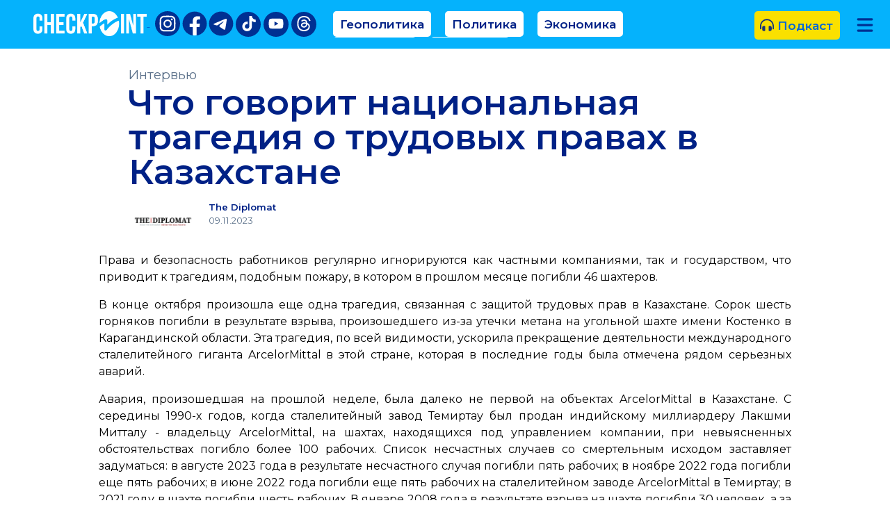

--- FILE ---
content_type: text/html; charset=utf-8
request_url: https://check-point.kz/opinion?id=1165
body_size: 15985
content:
<!DOCTYPE html>
<html lang="ru">
  <head>
    <meta charset="utf-8">
    <meta name="viewport" content="width=device-width, initial-scale=1.0">
    <title>
      &#x427;&#x442;&#x43E; &#x433;&#x43E;&#x432;&#x43E;&#x440;&#x438;&#x442; &#x43D;&#x430;&#x446;&#x438;&#x43E;&#x43D;&#x430;&#x43B;&#x44C;&#x43D;&#x430;&#x44F; &#x442;&#x440;&#x430;&#x433;&#x435;&#x434;&#x438;&#x44F; &#x43E; &#x442;&#x440;&#x443;&#x434;&#x43E;&#x432;&#x44B;&#x445; &#x43F;&#x440;&#x430;&#x432;&#x430;&#x445; &#x432; &#x41A;&#x430;&#x437;&#x430;&#x445;&#x441;&#x442;&#x430;&#x43D;&#x435; - check-point.kz
    </title>
    <meta name="title" content="&#x427;&#x442;&#x43E; &#x433;&#x43E;&#x432;&#x43E;&#x440;&#x438;&#x442; &#x43D;&#x430;&#x446;&#x438;&#x43E;&#x43D;&#x430;&#x43B;&#x44C;&#x43D;&#x430;&#x44F; &#x442;&#x440;&#x430;&#x433;&#x435;&#x434;&#x438;&#x44F; &#x43E; &#x442;&#x440;&#x443;&#x434;&#x43E;&#x432;&#x44B;&#x445; &#x43F;&#x440;&#x430;&#x432;&#x430;&#x445; &#x432; &#x41A;&#x430;&#x437;&#x430;&#x445;&#x441;&#x442;&#x430;&#x43D;&#x435;">
    <meta name="description">
    <meta property="og:title" content="&#x427;&#x442;&#x43E; &#x433;&#x43E;&#x432;&#x43E;&#x440;&#x438;&#x442; &#x43D;&#x430;&#x446;&#x438;&#x43E;&#x43D;&#x430;&#x43B;&#x44C;&#x43D;&#x430;&#x44F; &#x442;&#x440;&#x430;&#x433;&#x435;&#x434;&#x438;&#x44F; &#x43E; &#x442;&#x440;&#x443;&#x434;&#x43E;&#x432;&#x44B;&#x445; &#x43F;&#x440;&#x430;&#x432;&#x430;&#x445; &#x432; &#x41A;&#x430;&#x437;&#x430;&#x445;&#x441;&#x442;&#x430;&#x43D;&#x435;">
    <meta property="og:description">
    <meta property="og:type" content="article">
    <meta property="og:image" content="https://check-point.kz/img/public/1165.jpg">
    <meta property="og:site_name" content="Чек-Поинт (check-point.kz)">
    <link rel="stylesheet" href="/lib/bootstrap/dist/css/bootstrap.min.css">
    <link rel="stylesheet" href="/css/site.css">

    <link rel="preconnect" href="https://fonts.googleapis.com">
    <link rel="preconnect" href="https://fonts.gstatic.com" crossorigin>
    <link href="https://fonts.googleapis.com/css2?family=Montserrat:wght@400..600&display=swap" rel="stylesheet">

    <script src="/lib/jquery/dist/jquery.min.js"></script>
 </head>
<body>
    <div class="container-fluid" style="padding-right: 0px; padding-left: 0px; overflow-x: hidden; ">
        <header style="background-color: #05B2FC; height: 70px; z-index: 11; position: fixed; top: 0;
            width: 100%; ">
            <div class="row" style="height: 58px; ">
                <div class="col-lg-12">
                    <div style="display: flex; width: 100%; ">
                        <!--Mobile-->
                        <div class="d-lg-none" style="text-align: center; width: 100%; padding-top: 10px; position: relative; ">

                            <a class="mt-2 me-2" href="/Index" style="text-decoration: none; position: absolute; 
                                left: -20px; top: 3px; margin-left: 30px; ">
                                <img style="height: 48px; " src="/img/logo-symbol.png">
                            </a>

                            <a class="mt-1" href="https://www.instagram.com/check_point.kz/?hl=ru" rel="nofollow" target="_blank"
                               style="padding-top: 5px; padding-left: 0px; display: inline-block; width: 40px; height: 40px;
                                    background-color: #003092; border-radius: 50%; margin-right: 2px; ">
                                <svg width="30" height="30" style="fill: #fff; ">
                                    <use xlink:href="#instagram"></use>
                                </svg>
                            </a>

                            <a href="https://www.facebook.com/Check-pointkz-101784368426506" rel="nofollow" target="_blank"
                               style="display: inline-block; width: 38.5px; height: 38.5px; background-color: #fff; border-radius: 50%; ">
                                <svg width="40" height="40" fill="#003092" style="margin-left: -1px; margin-top: -1px; ">
                                    <use xlink:href="#facebook"></use>
                                </svg>
                            </a>

                            <a href="https://t.me/+-prD44UTlzhmYmNi" rel="nofollow" target="_blank"
                               style="display: inline-block; width: 38px; height: 38.5px; background-color: #fff; 
                                    border-radius: 50%; margin-left: 3px; ">
                                <svg width="40" height="40" fill="#003092" style="margin-left: -1px; margin-top: -1px; ">
                                    <use xlink:href="#telegram"></use>
                                </svg>
                            </a>
                            <a href="https://www.tiktok.com/@checkpoint_kz" rel="nofollow" target="_blank"
                               style="padding-top: 8px; padding-left: 0px; display: inline-block; width: 40px; height: 40px;
                                    background-color: #003092; border-radius: 50%; margin-left: 2px; ">
                                <svg width="22" height="22" style="fill: #fff; ">
                                    <use xlink:href="#tiktok"></use>
                                </svg>
                            </a>
                            <a href="https://www.youtube.com/@check_point_talk" rel="nofollow" target="_blank"
                               style="padding-top: 8px; padding-left: 0px; display: inline-block; width: 40px; height: 40px;
                                    background-color: #003092; border-radius: 50%; margin-left: 2px; ">
                                <svg width="22" height="22" style="fill: #fff; ">
                                    <use xlink:href="#youtube"></use>
                                </svg>
                            </a>
                            <a href="https://www.threads.com/@check_point.kz" rel="nofollow" target="_blank"
                               style="padding-top: 8px; padding-left: 0px; display: inline-block; width: 40px; height: 40px;
                                    background-color: #003092; border-radius: 50%; margin-left: 2px; ">
                                <svg width="26" height="26" style="fill: #fff; ">
                                    <use xlink:href="#threads"></use>
                                </svg>
                            </a>
                        </div>

                        <!--Desktop-->
                        <div class="d-none d-lg-block" style="white-space: nowrap; padding-top: 16px; ">
                            <a class="ms-5 mt-2 me-2" href="/Index">
                                <img style="height: 36px; " src="/img/logo.png">
                            </a>

                            <div class="d-none d-lg-inline-block">
                                <a href="https://www.instagram.com/check_point.kz/?hl=ru" rel="nofollow" target="_blank"
                                   style="padding-top: 5px; padding-left: 5px; display: inline-block; width: 36px; height: 36px; 
                                        background-color: #003092; border-radius: 50%; ">
                                    <svg width="26" height="26" style="fill: #fff; ">
                                        <use xlink:href="#instagram"></use>
                                    </svg>
                                </a>

                                <a href="https://www.facebook.com/Check-pointkz-101784368426506" rel="nofollow" target="_blank"
                                   style="display: inline-block; width: 34px; height: 34px; background-color: #fff; border-radius: 50%; ">
                                    <svg width="36" height="36" fill="#003092" style="margin-left: -1px; margin-top: -1px; ">
                                        <use xlink:href="#facebook"></use>
                                    </svg>
                                </a>

                                <a href="https://t.me/+-prD44UTlzhmYmNi" rel="nofollow" target="_blank"
                                   style="display: inline-block; width: 34px; height: 34px; background-color: #fff; border-radius: 50%; ">
                                    <svg width="36" height="36" fill="#003092" style="margin-left: -1px; margin-top: -1px; ">
                                        <use xlink:href="#telegram"></use>
                                    </svg>
                                </a>

                                <a href="https://www.tiktok.com/@checkpoint_kz" rel="nofollow" target="_blank"
                                   style="padding-top: 4px; padding-left: 8px; display: inline-block; width: 36px; height: 36px;
                                        background-color: #003092; border-radius: 50%; ">
                                    <svg width="22" height="22" style="fill: #fff; ">
                                        <use xlink:href="#tiktok"></use>
                                    </svg>
                                </a>

                                <a href="https://www.youtube.com/@check_point_talk" rel="nofollow" target="_blank"
                                   style="padding-top: 4px; padding-left: 7px; display: inline-block; width: 36px; height: 36px;
                                        background-color: #003092; border-radius: 50%; ">
                                    <svg width="22" height="22" style="fill: #fff; ">
                                        <use xlink:href="#youtube"></use>
                                    </svg>
                                </a>

                                <a href="https://www.threads.com/@check_point.kz" rel="nofollow" target="_blank"
                                   style="padding-top: 4px; padding-left: 7px; display: inline-block; width: 36px; height: 36px;
                                        background-color: #003092; border-radius: 50%; ">
                                    <svg width="22" height="22" style="fill: #fff; ">
                                        <use xlink:href="#threads"></use>
                                    </svg>
                                </a>
                            </div>
                        </div>
                        <div class="ps-2 d-none d-lg-block" style="flex-grow: 1; ">
                            <div style="display: flex; flex-direction: row; width: 100%; padding-top: 16px; ">
                                <div class="d-none d-lg-block" style="flex: 1; ">
                                    <div style="overflow-y: hidden; height: 38px; ">

                                        <a class="nav-link2 ms-3" href="/categories?category=Геополитика">
                                            Геополитика
                                        </a>
                                        <a class="nav-link2 ms-3" href="/categories?category=Политика">
                                            Политика
                                        </a>
                                        <a class="nav-link2 ms-3" href="/categories?category=Экономика">
                                            Экономика
                                        </a>
                                        <a class="nav-link2 ms-3" href="/categories?category=Аналитика">
                                            Аналитика
                                        </a>
                                        <a class="nav-link2 ms-3" href="/categories?category=Интервью">
                                            Интервью
                                        </a>
                                    </div>
                                </div>
                                <div style="text-align: right; width: 340px; ">

                                    <a class="ms-3 d-none d-lg-inline-block" href="/audios" style="background-color: #FAE000; padding: 8px; padding-right: 10px; text-decoration: none; border-radius: 5px; font-weight: 600; font-size: 13pt; ">
                                        <svg width="20" height="20" viewBox="0 0 512 512" style="margin-top: -4px; "><path fill="#002186" fill-opacity="0.9" d="M256 32C112.9 32 4.563 151.1 0 288v104C0 405.3 10.75 416 23.1 416S48 405.3 48 392V288c0-114.7 93.34-207.8 208-207.8C370.7 80.2 464 173.3 464 288v104C464 405.3 474.7 416 488 416S512 405.3 512 392V287.1C507.4 151.1 399.1 32 256 32zM160 288L144 288c-35.34 0-64 28.7-64 64.13v63.75C80 451.3 108.7 480 144 480L160 480c17.66 0 32-14.34 32-32.05v-127.9C192 302.3 177.7 288 160 288zM368 288L352 288c-17.66 0-32 14.32-32 32.04v127.9c0 17.7 14.34 32.05 32 32.05L368 480c35.34 0 64-28.7 64-64.13v-63.75C432 316.7 403.3 288 368 288z" /></svg>
                                        Подкаст
                                    </a>

                                    <a class="mx-5 mx-lg-3 MenuIcon" style="display: block; margin-top: 0px; ">
                                        <svg class="BurgerIcon" width="26" height="26" viewBox="0 0 448 512"><path fill="#002186" fill-opacity="0.9" d="M0 96C0 78.33 14.33 64 32 64H416C433.7 64 448 78.33 448 96C448 113.7 433.7 128 416 128H32C14.33 128 0 113.7 0 96zM0 256C0 238.3 14.33 224 32 224H416C433.7 224 448 238.3 448 256C448 273.7 433.7 288 416 288H32C14.33 288 0 273.7 0 256zM416 448H32C14.33 448 0 433.7 0 416C0 398.3 14.33 384 32 384H416C433.7 384 448 398.3 448 416C448 433.7 433.7 448 416 448z" /></svg>
                                        <svg class="XmarkIcon" style="display: none; transition: transform 0.5s ease; " width="26" height="26" viewBox="0 0 320 512"><path fill="#002186" fill-opacity="0.9" d="M310.6 361.4c12.5 12.5 12.5 32.75 0 45.25C304.4 412.9 296.2 416 288 416s-16.38-3.125-22.62-9.375L160 301.3L54.63 406.6C48.38 412.9 40.19 416 32 416S15.63 412.9 9.375 406.6c-12.5-12.5-12.5-32.75 0-45.25l105.4-105.4L9.375 150.6c-12.5-12.5-12.5-32.75 0-45.25s32.75-12.5 45.25 0L160 210.8l105.4-105.4c12.5-12.5 32.75-12.5 45.25 0s12.5 32.75 0 45.25l-105.4 105.4L310.6 361.4z" /></svg>
                                    </a>
                                </div>
                            </div>
                        </div>

                        <a class="mx-5 mx-lg-3 MenuIcon d-block d-lg-none" style="position: absolute; right: -30px; top: 22px; padding-left: 7px; ">
                            <svg class="BurgerIcon" width="26" height="26" viewBox="0 0 448 512"><path fill="#002186" fill-opacity="0.9" d="M0 96C0 78.33 14.33 64 32 64H416C433.7 64 448 78.33 448 96C448 113.7 433.7 128 416 128H32C14.33 128 0 113.7 0 96zM0 256C0 238.3 14.33 224 32 224H416C433.7 224 448 238.3 448 256C448 273.7 433.7 288 416 288H32C14.33 288 0 273.7 0 256zM416 448H32C14.33 448 0 433.7 0 416C0 398.3 14.33 384 32 384H416C433.7 384 448 398.3 448 416C448 433.7 433.7 448 416 448z" /></svg>
                            <svg class="XmarkIcon" style="display: none; transition: transform 0.5s ease; " width="26" height="26" viewBox="0 0 320 512"><path fill="#002186" fill-opacity="0.9" d="M310.6 361.4c12.5 12.5 12.5 32.75 0 45.25C304.4 412.9 296.2 416 288 416s-16.38-3.125-22.62-9.375L160 301.3L54.63 406.6C48.38 412.9 40.19 416 32 416S15.63 412.9 9.375 406.6c-12.5-12.5-12.5-32.75 0-45.25l105.4-105.4L9.375 150.6c-12.5-12.5-12.5-32.75 0-45.25s32.75-12.5 45.25 0L160 210.8l105.4-105.4c12.5-12.5 32.75-12.5 45.25 0s12.5 32.75 0 45.25l-105.4 105.4L310.6 361.4z" /></svg>
                        </a>
                    </div>
                </div>
            </div>
        </header>
        <div id="Menu" style="position: fixed; top: -100%; left: 0; right: 0; z-index: 10; 
            overflow: hidden; transition: top 0.5s; border-bottom: 1px solid #444;">
            <div class="MenuHeight" style="background-color: #05B2FC; ">
                <div class="container pb-0 pb-lg-4">
                    <p class="pt-3 mb-2" style="font-weight: 100; color: #000821; ">ПОИСК</p>
                    <div class="row mx-5 TopMenuLinks">
                        <div class="col-8 offset-0 col-lg-6 offset-lg-2 p-0">
                            <input id="inputSearch1" name="_inputSearch" type="text" class="form-control"
                                placeholder="Поиск по сайту..." style="height: 42px;
                                width: 100%; font-size: 14pt; float: right; border-radius: 0px; ">
                        </div>
                        <div class="col-4 col-lg-2 p-0">
                            <input id="searchButton1" type="submit" value="ПОИСК" style="
                                width: 100%; font-size: 14pt; border: none; color: #fff;
                                border-radius: 0px; background-color: white; background-color: #002186;
                                height: 42px; ">
                        </div>
                    </div>

                    <p class="pt-3" style="font-weight: 100; color: #000821; ">РАЗДЕЛЫ</p>
                    <div class="row mx-5 TopMenuLinks">
                        <div class="col-lg-4">
                            <a href="/categories?category=Геополитика">
                                Геополитика
                            </a>
                            <a href="/categories?category=Политика">
                                Политика
                            </a>
                            <a href="/categories?category=Экономика">
                                Экономика
                            </a>
                            <a href="/opinions">
                                Мир о нас
                            </a>
                        </div>
                        <div class="col-lg-4">
                            <a href="/categories?category=Аналитика">
                                Аналитика
                            </a>
                            <a href="/categories?category=Интервью">
                                Интервью
                            </a>
                            <a href="/categories?category=Общество">
                                Общество
                            </a>
                        </div>
                        <div class="col-lg-4">
                            <a href="/categories?category=Культура">
                                Культура
                            </a>
                            <a href="/categories?category=Спорт">
                                Спорт
                            </a>
                            <a href="/categories?category=Живое%20наследие">
                                Живое наследие
                            </a>
                        </div>
                    </div>


                    <p class="pt-3" style="font-weight: 100; color: #000821; ">ИНФОРМАЦИЯ</p>
                    <div class="row mx-5 TopMenuLinks mb-4 mb-lg-0">
                        <div class="col-lg-4">
                            <a href="/o-nas">
                                О нас
                            </a>
                        </div>
                        <div class="col-lg-4">
                            <a href="/advertiser">
                                Рекламодателям
                            </a>
                        </div>
                        <div class="col-lg-4">
                            <a href="/kontakty">
                                Контакты
                            </a>
                        </div>
                    </div>
                </div>
            </div>
            <div class="pt-2" style="background-color: #002186; height: 84px; text-align: center; ">
                <a class="mx-2" href="https://www.instagram.com/check_point.kz/?hl=ru" rel="nofollow" target="_blank"
                   style="padding-top: 5px; display: inline-block; width: 50px; height: 50px; background-color: #fff; border-radius: 50%; ">
                    <svg width="40" height="40" fill="#002186">
                        <use xlink:href="#instagram"></use>
                    </svg>
                </a>
                
                <a class="mx-2" href="https://www.facebook.com/Check-pointkz-101784368426506" rel="nofollow" target="_blank"
                   style="display: inline-block; width: 50px; height: 50px; ">
                    <svg width="50" height="50" fill="#fff">
                        <use xlink:href="#facebook"></use>
                    </svg>
                </a>

                <a class="mx-2" href="https://t.me/+-prD44UTlzhmYmNi" rel="nofollow" target="_blank"
                    style="padding-top: 7px; display: inline-block; width: 50px; height: 50px; ">
                    <svg width="50" height="50" fill="#fff">
                        <use xlink:href="#telegram"></use>
                    </svg>
                </a>

                <a class="mx-2" href="https://www.tiktok.com/@checkpoint_kz" rel="nofollow" target="_blank"
                   style="padding-top: 7px; padding-left: 3px; display: inline-block; width: 50px; height: 50px; background-color: #fff; border-radius: 50%; ">
                    <svg width="36" height="36" fill="#002186">
                        <use xlink:href="#tiktok"></use>
                    </svg>
                </a>

                <a class="mx-2" href="https://www.youtube.com/@check_point_talk" rel="nofollow" target="_blank"
                   style="padding-top: 7px; padding-left: 1px; display: inline-block; width: 50px; height: 50px; background-color: #fff; border-radius: 50%; ">
                    <svg width="36" height="36" fill="#002186">
                        <use xlink:href="#youtube"></use>
                    </svg>
                </a>

                <a class="mx-2" href="https://www.threads.com/@check_point.kz" rel="nofollow" target="_blank"
                   style="padding-top: 7px; padding-left: 1px; display: inline-block; width: 50px; height: 50px; background-color: #fff; border-radius: 50%; ">
                    <svg width="36" height="36" fill="#002186">
                        <use xlink:href="#threads"></use>
                    </svg>
                </a>
            </div>
        </div>




<div id="background" style="width: 100vw; height: 100vh; left: 0; top: 0; position: fixed;
    z-index: 8; background-color: rgba(0, 33, 134);  opacity: 0; 
    transition: background-color 0.5s, opacity 0.5s; pointer-events: none; ">
</div>
        


<div class="row" style="padding-top: 70px; ">
    <div class="col-lg-12">
        <main role="main">
            

<div class="container pt-4" style="padding-left: 9%; padding-right: 9%; ">
    <a href="/categories?category=&#x418;&#x43D;&#x442;&#x435;&#x440;&#x432;&#x44C;&#x44E;" style="color: #5C718A;
        text-decoration: none; font-size: 14pt; ">
        &#x418;&#x43D;&#x442;&#x435;&#x440;&#x432;&#x44C;&#x44E;
    </a>

    <h1 class="HeaderFontSize" style="font-weight: bold; line-height: 1; color: #002186; ">
        Что говорит национальная трагедия о трудовых правах в Казахстане
    </h1>

    <div style="display: flex; align-items: center;">
        <div style="flex: 0 0 auto; max-width: 100px; margin-top: 20px; ">
            <img style="width: 100%; max-width: 100px; border-radius: 10px; " src="/img/person/d2e5678f-697d-41d5-97cd-e905d95ccc99.jpg" />
        </div>

        <div style="flex: 1; margin-left: 15px;">
            <p class="mb-0 mt-1" style="font-weight: 600; color: #002186; font-size: 10pt;">
                The  Diplomat
            </p>
            <p class="mb-2" style="font-weight: 100; color: #5C718A; font-size: 10pt;">
                09.11.2023
            </p>
        </div>
    </div>

    <p style="font-size: 13pt; font-weight: 600; ">
        
    </p>
</div>

<div class="container">


    <div class="px-lg-5">
        <article class="col-lg-12 mt-4">
            <p style="text-align: justify;"><span style="font-family: &quot;Times New Roman&quot;;">Права и безопасность работников регулярно игнорируются как частными компаниями, так и государством, что приводит к трагедиям, подобным пожару, в котором в прошлом месяце погибли 46 шахтеров.</span></p><p style="text-align: justify;"><span style="font-family: &quot;Times New Roman&quot;;">В конце октября произошла еще одна трагедия, связанная с защитой трудовых прав в Казахстане. Сорок шесть горняков погибли в результате взрыва, произошедшего из-за утечки метана на угольной шахте имени Костенко в Карагандинской области. Эта трагедия, по всей видимости, ускорила прекращение деятельности международного сталелитейного гиганта ArcelorMittal в этой стране, которая в последние годы была отмечена рядом серьезных аварий.</span></p><p style="text-align: justify;"><span style="font-family: &quot;Times New Roman&quot;;">Авария, произошедшая на прошлой неделе, была далеко не первой на объектах ArcelorMittal в Казахстане. С середины 1990-х годов, когда сталелитейный завод Темиртау был продан индийскому миллиардеру Лакшми Митталу - владельцу ArcelorMittal, на шахтах, находящихся под управлением компании, при невыясненных обстоятельствах погибло более 100 рабочих. Список несчастных случаев со смертельным исходом заставляет задуматься: в августе 2023 года в результате несчастного случая погибли пять рабочих; в ноябре 2022 года погибли еще пять рабочих; в июне 2022 года погибли еще пять рабочих на сталелитейном заводе ArcelorMittal в Темиртау; в 2021 году в шахте погибли шесть рабочих. В январе 2008 года в результате взрыва на шахте погибли 30 человек, а за два года до этого, в 2006 году, при взрыве на другой шахте погиб 41 рабочий.</span></p><p style="text-align: justify;"><span style="font-family: &quot;Times New Roman&quot;;">Большинство смертельных случаев на шахтах Казахстана произошло из-за скопления под землей газа метана. Уровень газа метана может повыситься в считанные секунды, и при отказе защитных механизмов рабочие быстро теряют сознание. В других случаях при ремонте электрооборудования или оборудования происходило воспламенение утечек метана, что мгновенно приводило к гибели рабочих в результате мощных взрывов, происходивших глубоко под землей после обрушения участков шахты. В некоторых случаях извлечь тела погибших рабочих не удавалось.</span></p><p style="text-align: justify;"><span style="font-family: &quot;Times New Roman&quot;;">В начале этого года компания ArcelorMittal была оштрафована на 16 млн тенге (около 34 300 долларов США) за использование устаревшего оборудования. В 2022 году в СМИ появилась информация о том, что на комбинате «АрселорМиттал Темиртау» было выявлено около 2 тыс. нарушений требований промышленной безопасности.</span></p><p style="text-align: justify;"><span style="font-family: &quot;Times New Roman&quot;;">Деятельность ArcelorMittal в Казахстане также вызывает серьезные опасения за состояние окружающей среды, и, пожалуй, самый известный случай - черный снег, выпавший на город Темиртау в 2018 году. В Темиртау расположен гигантский сталелитейный завод ArcelorMittal, и в связи с загрязнением окружающей среды, вызванным деятельностью предприятия, возникли серьезные опасения за безопасность местного населения. В то время представитель ArcelorMittal отмахнулся от опасений, заявив, что черный снег в Темиртау был вызван «отсутствием ветра», который в противном случае сдул бы загрязнения с металлургического завода за пределы города.</span></p><p style="text-align: justify;"><span style="font-family: &quot;Times New Roman&quot;;">Казахстан - не единственная страна, жители и работники которой утверждают, что пострадали от работы на ArcelorMittal. В Украине и ЮАР компания была оштрафована за нанесение вреда окружающей среде в 2021 и 2019 годах соответственно. ArcelorMittal также столкнулась с судебными исками в Либерии за уклонение от выполнения корпоративных социальных обязательств (КСО).</span></p><p style="text-align: justify;"><span style="font-family: &quot;Times New Roman&quot;;">Несмотря на негативную репутацию ArcelorMittal в области промышленной и экологической безопасности, компания смогла продолжить работу в Казахстане, что свидетельствует о том, что казахстанские власти не смогли привлечь ее к ответственности за допущенные нарушения.</span></p><p style="text-align: justify;"><span style="font-family: &quot;Times New Roman&quot;;">Рабочие на шахтах ArcelorMittal в Казахстане проводили акции протеста, требуя усиления защиты своих прав. В частности, в декабре 2017 года около 700 шахтеров комбината «АрселорМиттал Темиртау» провели забастовку, требуя улучшения условий труда и внесения изменений в трудовой кодекс Казахстана, в том числе предоставления более ранних пенсионных прав шахтерам, чье здоровье страдает от связанных с работой заболеваний задолго до достижения ими пенсионного возраста.</span></p><p style="text-align: justify;"><span style="font-family: &quot;Times New Roman&quot;;">Казахстан является участником Международного пакта об экономических, социальных и культурных правах, который защищает право на забастовку, а также на создание и вступление в профсоюзы, национальные и международные конфедерации. Казахстан также является членом Международной организации труда (МОТ) и ратифицировал ее основополагающие конвенции, в том числе о праве на организацию. Однако на практике деятельность независимых профсоюзов серьезно ограничена, а профсоюзные активисты часто сталкиваются с преследованиями, запугиванием и слежкой со стороны властей, в условиях систематического нарушения свободы объединений, собраний и выражения мнений. </span></p><p style="text-align: justify;"><span style="font-family: &quot;Times New Roman&quot;;">В ноябре 2021 года переговоры между профсоюзами и компанией ArcelorMittal были направлены на предотвращение забастовок и достижение договоренности об улучшении условий труда. Хотя было достигнуто соглашение о незначительном повышении заработной платы, вопросы безопасности остались без внимания, и не было никакой конкретной информации о том, что будет сделано с безопасностью на шахтах.</span></p><p style="text-align: justify;"><span style="font-family: &quot;Times New Roman&quot;;">Аким Карагандинской области сообщил, что создана рабочая группа, эксперты которой проведут расследование всех аварий, произошедших с 1996 года, и разработают план действий. Предыдущие обещания ArcelorMittal повысить уровень безопасности, особенно в части рисков, связанных с утечками метана, очевидно, не были должным образом реализованы компанией и не контролировались властями. Очевидно, что любые принятые меры не смогли спасти жизни 46 горняков, погибших в прошлом месяце. Права и жизни рабочих не были защищены, несмотря на обязательства и ответственность, как со стороны работодателя, так и со стороны государства. </span></p><p style="text-align: justify;"><span style="font-family: &quot;Times New Roman&quot;;">Хотя руководство ArcelorMittal до сих пор уклонялось от ответственности, авария, произошедшая в прошлом месяце, стала той соломинкой, которая переломила спину верблюда. Теперь предприятия ArcelorMittal в Казахстане будут переданы в государственную собственность, и власти нашли нового, местного и тайного инвестора.</span></p><p style="text-align: justify;"><span style="font-family: &quot;Times New Roman&quot;;">29 октября был объявлен день национального траура, а президент Касым-Жомарт Токаев признал факт неоднократных нарушений трудового законодательства, заявив: «К сожалению, несчастные случаи на предприятии «АрселорМиттал Темиртау» стали частыми, можно сказать, носят системный характер. Это уже вторая трагедия со смертельным исходом в этом году. С 2006 года на металлургическом комбинате произошло более 20 аварий... Несмотря на неоднократные предупреждения и указания государственных органов, ситуация не улучшается. В связи с этим необходимо срочно принимать жесткие меры».</span></p><p style="text-align: justify;"><span style="font-family: &quot;Times New Roman&quot;;">Воля к переменам не должна останавливаться на достигнутом. Реформирование трудового кодекса, защита прав работников, удовлетворение их требований, обеспечение их безопасности — все это ключевые шаги, особенно после ухода ArcelorMittal из горнодобывающей отрасли Казахстана. Но это происходит на фоне существующих системных проблем в трудовом секторе страны.</span></p><p style="text-align: justify;"><span style="font-family: &quot;Times New Roman&quot;;">В качестве важного шага по обеспечению прав трудящихся в стране Казахстану следует придерживаться рекомендаций МОТ от 2021 г., согласно которым Астана должна улучшить условия для работы независимых профсоюзов. Только так Казахстан сможет по-настоящему двигаться вперед, предотвратить ненужную гибель работников и лучше защитить здоровье своих граждан. Именно эти вопросы должны быть в центре внимания всех деловых соглашений в Казахстане.</span></p><p style="text-align: justify;"><em style="font-family: &quot;Times New Roman&quot;;">Автор: Альва Омарова - псевдоним исследователя Международного партнерства по правам человека.</em></p><p style="text-align: justify;"><em style="font-family: &quot;Times New Roman&quot;;">Источник: <a href="https://thediplomat.com/2023/11/a-national-tragedy-and-labor-rights-in-kazakhstan/" rel="noopener noreferrer" target="_blank">What a National Tragedy Says About Labor Rights in Kazakhstan – The Diplomat</a></em></p><p style="text-align: justify;"><em style="font-family: &quot;Times New Roman&quot;;">Перевод Дианы Канбаковой</em></p><p><em style="font-family: &quot;Times New Roman&quot;;">Фото из открытых источников</em></p>
        </article>
    </div>
</div>



        </main>
    </div>
</div>



<footer style="background-color: #081336; font-size: 11pt; overflow-x: hidden; ">
    <div class="row">
        <div class="pt-5 pb-3 col-xl-8 offset-xl-2">
            <div class="row">
                <div class="col-lg-3 col-12 p-2 pl-5 pl-md-0" style="text-align: center; position: relative; ">
                    <img class="d-none d-lg-block" style="margin-bottom: 20px; display: block; max-width: 90%; margin: 0 auto; " src="/img/logo.png">
                    <img class="d-lg-none"  style="margin-bottom: 20px; display: block; width: 212px; margin: 0 auto; " src="/img/logo.png">
                    <div class="mt-3 mb-2">
                        <a class="me-1" href="https://www.instagram.com/check_point.kz/?hl=ru" rel="nofollow" target="_blank"
                            style="padding-top: 5px; display: inline-block; width: 50px; height: 50px; background-color: #fff; border-radius: 50%; ">
                            <svg width="40" height="40" style="fill: #081336; ">
                                <use xlink:href="#instagram"></use>
                            </svg>
                        </a>
                        
                        <a class="me-1" href="https://www.facebook.com/Check-pointkz-101784368426506" rel="nofollow" target="_blank"
                            style="display: inline-block; width: 50px; height: 50px; ">
                            <svg width="50" height="50" fill="#fff">
                                <use xlink:href="#facebook"></use>
                            </svg>
                        </a>

                        <a href="https://t.me/+-prD44UTlzhmYmNi" rel="nofollow" target="_blank"
                            style="padding-top: 7px; display: inline-block; width: 50px; height: 50px; ">
                            <svg width="50" height="50" fill="#fff">
                                <use xlink:href="#telegram"></use>
                            </svg>
                        </a>
                    </div>
                    <div class="mb-3">
                        <a class="me-1" href="https://www.tiktok.com/@checkpoint_kz" rel="nofollow" target="_blank"
                            style="padding-top: 7px; padding-left: 3px; display: inline-block; width: 50px; height: 50px; background-color: #fff; border-radius: 50%; ">
                            <svg width="36" height="36" style="fill: #081336; ">
                                <use xlink:href="#tiktok"></use>
                            </svg>
                        </a>

                        <a class="me-1" href="https://www.youtube.com/@check_point_talk" rel="nofollow" target="_blank"
                            style="padding-top: 7px; padding-left: 3px; display: inline-block; width: 50px; height: 50px; background-color: #fff; border-radius: 50%; ">
                            <svg width="36" height="36" style="fill: #081336; ">
                                <use xlink:href="#youtube"></use>
                            </svg>
                        </a>

                        <a href="https://www.threads.com/@check_point.kz" rel="nofollow" target="_blank"
                            style="padding-top: 7px; padding-left: 3px; display: inline-block; width: 50px; height: 50px; background-color: #fff; border-radius: 50%; ">
                            <svg width="36" height="36" style="fill: #081336; ">
                                <use xlink:href="#threads"></use>
                            </svg>
                        </a>
                    </div>

                    <div class="PositionAbsolute d-none" style="bottom: 11px; ">
                        <p class="mt-4 mt-lg-0" style="padding-bottom: 7px; margin-bottom: 0px; color: #FFFFFF; border-color: #FFFFFF; position: relative; ">
                            Подписаться на рассылку:
                        </p>

                        <div class="row mt-2">
                            <input id="_inputSubscribe" runat="server" clientidmode="Static" type="text" class="form-control" placeholder="Ваш Email" 
                                    style="width: 200px; display: inline-block; height: 35px; font-size: 10pt; position: relative; border-radius: 0px; ">
                            <button id="_btnSubscribe" runat="server" type="button" class="btn btn-light" style="position: relative; font-size: 10pt; height: 35px;
                                width: 100px; display: inline-block; border-radius: 0px; width: 35px; background-color: #081336; border: 2px solid #fff; ">
                                <svg style="margin-left: -6px; " width="20" height="20" viewBox="0 0 448 512"><path fill="#fff" fill-opacity="0.9" d="M438.6 105.4C451.1 117.9 451.1 138.1 438.6 150.6L182.6 406.6C170.1 419.1 149.9 419.1 137.4 406.6L9.372 278.6C-3.124 266.1-3.124 245.9 9.372 233.4C21.87 220.9 42.13 220.9 54.63 233.4L159.1 338.7L393.4 105.4C405.9 92.88 426.1 92.88 438.6 105.4H438.6z" /></svg>
                            </button>
                        </div>
                    </div>
                </div>
                <div class="col-lg-3 col-12 pl-md-0 pl-5 pl-lg-4 links ps-5 ps-lg-0 pb-4 pb-lg-0">
                    <p style="color: #fff; font-size: 12pt; margin-bottom: 10px; font-weight: 600; ">Разделы</p>
                    <a href="/categories?category=Геополитика">
                        Геополитика
                    </a>
                    <a href="/categories?category=Политика">
                        Политика
                    </a>
                    <a href="/categories?category=Экономика">
                        Экономика
                    </a>
                    <a href="/categories?category=Аналитика">
                        Аналитика
                    </a>
                    <a href="/categories?category=Интервью">
                        Интервью
                    </a>
                    <a href="/categories?category=Общество">
                        Общество
                    </a>
                    <a href="/categories?category=Культура">
                        Культура
                    </a>
                    <a href="/categories?category=Спорт">
                        Спорт
                    </a>
                    <a href="/categories?category=Живое%20наследие">
                        Живое наследие
                    </a>
                </div>
                <div class="col-lg-6 col-12 pl-5 pl-md-0 links ps-5 ps-lg-0 pb-4 pb-lg-0">
                            <p style="color: #fff; font-size: 12pt; margin-bottom: 10px; font-weight: 600; ">
                        Информация
                    </p>
                    <a href="/o-nas" >
                        О нас
                    </a>
                    <a href="/advertiser" >
                        Рекламодателям
                    </a>
                    <a href="/svidetelstvo_o_postanovke_na_uchet.pdf" target="_blank" >
                        Свидетельство постановки на учет в реестр СМИ
                    </a>
                    <a href="/kontakty" >
                        Контакты
                    </a>

                            <p style="color: #fff; font-size: 12pt; margin-bottom: 10px; margin-top: 23px; font-weight: 600;">
                        Политика
                    </p>
                    <a href="/privacypolicy" >
                        Политика конфиденциальности
                    </a>
                    <a href="/terms-of-use" >
                        Правила использования материалов
                    </a>
                    <a href="/disclaimer" >
                        Отказ от ответственности
                    </a>
                </div>
            </div>

            <hr class="mt-2 mb-0" style="border: 1px solid #FFFFFF; border-color: #FFFFFF; ">
            
            <div class="row">
                <div class="col-md-12">
                    <p class="mt-3" style="text-align: center; color: #FFFFFF; ">
                        © 2021-<span id="current-year"></span> www.check-point.kz. Все права защищены.
                    </p>
                </div>
            </div>
        </div>
    </div>
</footer>

<script src="/lib/bootstrap/dist/js/bootstrap.bundle.min.js">
</script>
 

<script>
    $('#searchButton1').on('click', function (e) { 
        window.location.href = "/search?param=" + $('#inputSearch1').val();
    });
    $('#searchButton2').on('click', function (e) { 
        window.location.href = "/search?param=" + $('#inputSearch2').val();
    });

            document.addEventListener('DOMContentLoaded', function () {
                var menuIcons = document.querySelectorAll('.MenuIcon');
                var menu = document.getElementById('Menu');
                var background = document.getElementById('background');

                menuIcons.forEach(function (menuIcon) {
                    menuIcon.addEventListener('click', function () {
                        var burgerIcon = menuIcon.querySelector('.BurgerIcon');
                        var xmarkIcon = menuIcon.querySelector('.XmarkIcon');
                        menuIcon.classList.toggle('border-active');

                        if (menu.style.top === '70px') {
                            menu.style.top = '-100%';
                            background.style.opacity = '0';

                            burgerIcon.style.display = 'unset';
                            xmarkIcon.style.display = 'none';
                            xmarkIcon.style.transform = 'rotate(0deg)';

                            setTimeout(function () {
                                background.style.display = 'none';
                                background.style.pointerEvents = 'none';
                                xmarkIcon.style.transform = '';
                            }, 500);
                        } else {
                            menu.style.top = '70px';
                            background.style.display = 'block';

                            burgerIcon.style.display = 'none';
                            xmarkIcon.style.display = 'unset';

                            setTimeout(function () {
                                background.style.opacity = '0.8';
                                background.style.pointerEvents = 'all';
                                xmarkIcon.style.transform = 'rotate(-90deg)';
                            }, 10);
                        }
                    });
                });
            });


    document.getElementById('current-year').textContent = new Date().getFullYear();

</script>

<script async src="https://www.googletagmanager.com/gtag/js?id=G-TBFBLBGPYF"></script>
<script>
    window.dataLayer = window.dataLayer || [];
    function gtag(){
        dataLayer.push(arguments);
    }
    gtag('js', new Date());
    gtag('config', 'G-TBFBLBGPYF');
</script>

<style>
    .container, .container2 {
        width: 100%;
    }
    .MenuHeight {
        max-height: 55vh;
        overflow-y: auto;
    }
    .HeaderFontSize {
        font-size: 21pt;
    }
    @media (min-width: 992px) {
        .container, .container2 {
            width: 1140px;
            margin: auto;
        }
        .CarouselContainerHeight {
            height: 180px; 
        }
        .CarouselHeight {
            height: 160px; 
        }
        .PositionAbsolute {
            position: absolute;
        }
        .HeaderFontSize {
            font-size: 38pt;
        }
    }

    .links > a {
        display: block;
        color: #FFFFFF;
        text-decoration: none;
        margin-bottom: 5px;
    }

    .nav-link2 {
        color: #002186 !important;
        font-weight: 600;
        font-size: 13pt;
        text-decoration: none;
        background-color: #fff;
        border-radius: 5px; 
        padding-left: 10px;
        padding-right: 10px;
        padding-top: 6px;
        padding-bottom: 6px;
        text-decoration: none;
        display: inline-block;
    }
        .nav-link2:hover {
            background-color: #003092;
            border: 3px solid #fff;
            padding-left: 7px;
            padding-right: 7px;
            padding-top: 3px;
            padding-bottom: 3px;
            color: #fff !important;
        }

    .TopMenuLinks > div > a {
        color: #002186 !important;
        font-weight: 600;
        font-size: 13pt;
        text-decoration: none;
        display: block;
        margin-bottom: 7px;
    }
    /* traurig, sad img, div {
        -webkit-filter: grayscale(100%) !important;
        filter: grayscale(100%) !important;
        }
        */

    footer a {
        margin-bottom: 7px;
    }

    .display4lines {
        overflow: hidden;
        text-overflow: ellipsis;
        display: -webkit-box;
        -webkit-line-clamp: 3;
        -webkit-box-orient: vertical;
    }

    .MenuIcon {
        border: 3px solid #05B2FC;
        cursor: pointer;
        height: 40px;
        width: 40px;
        float: right;
        border-radius: 4px;
        margin-top: -8px;
        padding-right: 4px;
        padding-top: 4px;
    }
        .MenuIcon > svg {
            margin-left: -3px;
        }
        .MenuIcon:hover {
            border: 3px solid #002186;
        }
        .border-active {
            border: 3px solid #002186;
        }

    body {
        font-family: 'Montserrat', sans-serif !important;
    }

    article *:not(a) {
        font-family: 'Montserrat', sans-serif !important;
        line-height: 1.5 !important;
        font-size: 12pt !important;
        color: black !important;
    }

    .custom-toggler .navbar-toggler-icon {
        background-image: url("data:image/svg+xml;charset=utf8,%3Csvg viewBox='0 0 32 32' xmlns='http://www.w3.org/2000/svg'%3E%3Cpath stroke='rgba(255,255,255, 1)' stroke-width='2' stroke-linecap='round' stroke-miterlimit='10' d='M4 8h24M4 16h24M4 24h24'/%3E%3C/svg%3E");
    }

    .custom-toggler.navbar-toggler {
        border-color: rgb(255,255,255);
    }
</style>

<svg xmlns="http://www.w3.org/2000/svg" class="not-apply" style="display: none;">
    <svg id="instagram" viewBox="0 0 448 512">
        <path d="M224.1 141c-63.6 0-114.9 51.3-114.9 114.9s51.3 114.9 114.9 114.9S339 319.5 339 255.9 287.7 141 224.1 141zm0 189.6c-41.1 0-74.7-33.5-74.7-74.7s33.5-74.7 74.7-74.7 74.7 33.5 74.7 74.7-33.6 74.7-74.7 74.7zm146.4-194.3c0 14.9-12 26.8-26.8 26.8-14.9 0-26.8-12-26.8-26.8s12-26.8 26.8-26.8 26.8 12 26.8 26.8zm76.1 27.2c-1.7-35.9-9.9-67.7-36.2-93.9-26.2-26.2-58-34.4-93.9-36.2-37-2.1-147.9-2.1-184.9 0-35.8 1.7-67.6 9.9-93.9 36.1s-34.4 58-36.2 93.9c-2.1 37-2.1 147.9 0 184.9 1.7 35.9 9.9 67.7 36.2 93.9s58 34.4 93.9 36.2c37 2.1 147.9 2.1 184.9 0 35.9-1.7 67.7-9.9 93.9-36.2 26.2-26.2 34.4-58 36.2-93.9 2.1-37 2.1-147.8 0-184.8zM398.8 388c-7.8 19.6-22.9 34.7-42.6 42.6-29.5 11.7-99.5 9-132.1 9s-102.7 2.6-132.1-9c-19.6-7.8-34.7-22.9-42.6-42.6-11.7-29.5-9-99.5-9-132.1s-2.6-102.7 9-132.1c7.8-19.6 22.9-34.7 42.6-42.6 29.5-11.7 99.5-9 132.1-9s102.7-2.6 132.1 9c19.6 7.8 34.7 22.9 42.6 42.6 11.7 29.5 9 99.5 9 132.1s2.7 102.7-9 132.1z" />
    </svg>
    <svg id="facebook" viewBox="0 0 512 512">
        <path d="M504 256C504 119 393 8 256 8S8 119 8 256c0 123.78 90.69 226.38 209.25 245V327.69h-63V256h63v-54.64c0-62.15 37-96.48 93.67-96.48 27.14 0 55.52 4.84 55.52 4.84v61h-31.28c-30.8 0-40.41 19.12-40.41 38.73V256h68.78l-11 71.69h-57.78V501C413.31 482.38 504 379.78 504 256z" />
    </svg>
    <svg id="telegram" viewBox="0 0 496 512">
        <path d="M248,8C111.033,8,0,119.033,0,256S111.033,504,248,504,496,392.967,496,256,384.967,8,248,8ZM362.952,176.66c-3.732,39.215-19.881,134.378-28.1,178.3-3.476,18.584-10.322,24.816-16.948,25.425-14.4,1.326-25.338-9.517-39.287-18.661-21.827-14.308-34.158-23.215-55.346-37.177-24.485-16.135-8.612-25,5.342-39.5,3.652-3.793,67.107-61.51,68.335-66.746.153-.655.3-3.1-1.154-4.384s-3.59-.849-5.135-.5q-3.283.746-104.608,69.142-14.845,10.194-26.894,9.934c-8.855-.191-25.888-5.006-38.551-9.123-15.531-5.048-27.875-7.717-26.8-16.291q.84-6.7,18.45-13.7,108.446-47.248,144.628-62.3c68.872-28.647,83.183-33.623,92.511-33.789,2.052-.034,6.639.474,9.61,2.885a10.452,10.452,0,0,1,3.53,6.716A43.765,43.765,0,0,1,362.952,176.66Z" />
    </svg>
    <svg id="tiktok" viewBox="0 0 448 512">
        <path d="M448,209.91a210.06,210.06,0,0,1-122.77-39.25V349.38A162.55,162.55,0,1,1,185,188.31V278.2a74.62,74.62,0,1,0,52.23,71.18V0l88,0a121.18,121.18,0,0,0,1.86,22.17h0A122.18,122.18,0,0,0,381,102.39a121.43,121.43,0,0,0,67,20.14Z" />
    </svg>
    <svg id="youtube" viewBox="0 0 576 512">
        <path d="M549.655 124.083c-6.281-23.65-24.787-42.276-48.284-48.597C458.781 64 288 64 288 64S117.22 64 74.629 75.486c-23.497 6.322-42.003 24.947-48.284 48.597-11.412 42.867-11.412 132.305-11.412 132.305s0 89.438 11.412 132.305c6.281 23.65 24.787 41.5 48.284 47.821C117.22 448 288 448 288 448s170.78 0 213.371-11.486c23.497-6.321 42.003-24.171 48.284-47.821 11.412-42.867 11.412-132.305 11.412-132.305s0-89.438-11.412-132.305zm-317.51 213.508V175.185l142.739 81.205-142.739 81.201z" />
    </svg>
    <svg id="threads" viewBox="0 0 16 16">
        <path d="M6.321 6.016c-.27-.18-1.166-.802-1.166-.802.756-1.081 1.753-1.502 3.132-1.502.975 0 1.803.327 2.394.948s.928 1.509 1.005 2.644q.492.207.905.484c1.109.745 1.719 1.86 1.719 3.137 0 2.716-2.226 5.075-6.256 5.075C4.594 16 1 13.987 1 7.994 1 2.034 4.482 0 8.044 0 9.69 0 13.55.243 15 5.036l-1.36.353C12.516 1.974 10.163 1.43 8.006 1.43c-3.565 0-5.582 2.171-5.582 6.79 0 4.143 2.254 6.343 5.63 6.343 2.777 0 4.847-1.443 4.847-3.556 0-1.438-1.208-2.127-1.27-2.127-.236 1.234-.868 3.31-3.644 3.31-1.618 0-3.013-1.118-3.013-2.582 0-2.09 1.984-2.847 3.55-2.847.586 0 1.294.04 1.663.114 0-.637-.54-1.728-1.9-1.728-1.25 0-1.566.405-1.967.868ZM8.716 8.19c-2.04 0-2.304.87-2.304 1.416 0 .878 1.043 1.168 1.6 1.168 1.02 0 2.067-.282 2.232-2.423a6.2 6.2 0 0 0-1.528-.161" />
    </svg>
</svg>

</body>
</html>
